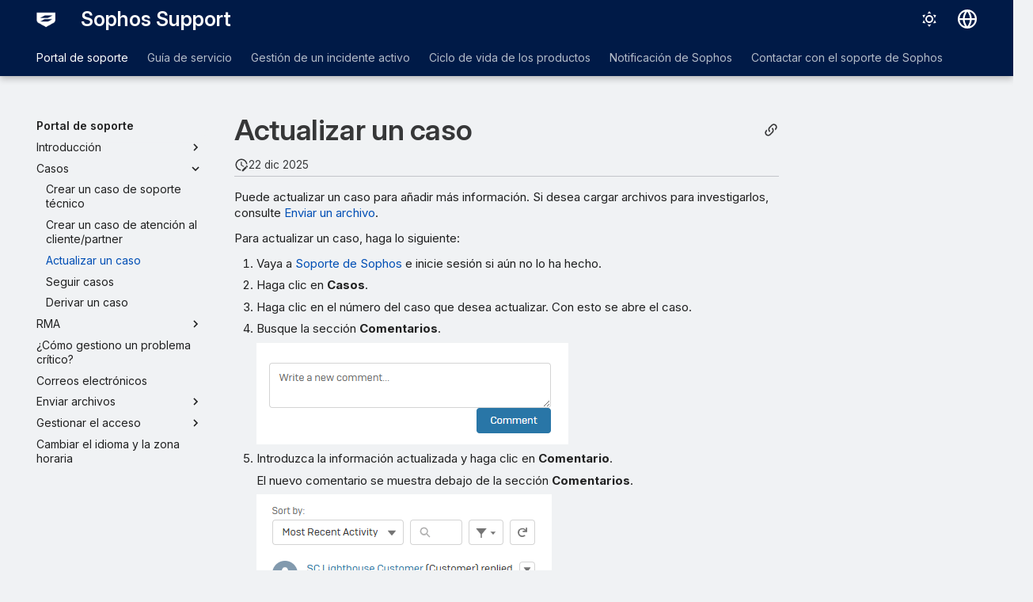

--- FILE ---
content_type: text/html
request_url: https://docs.sophos.com/support/help/es-es/index.html?contextId=portalcaseupdate
body_size: 11018
content:
<!doctype html><html lang=es class=no-js> <head><script type=text/javascript src=https://static.cloud.coveo.com/coveo.analytics.js/2/coveoua.js></script><script type=module src=https://static.cloud.coveo.com/atomic/v3.20/atomic.esm.js></script><link rel=stylesheet href=https://static.cloud.coveo.com/atomic/v3.20/themes/coveo.css><script type=text/javascript>function searchAllContent(){const baseURL='https://support.sophos.com/support/s/support-community-search';const urlParams=window.location.hash;window.open(`${baseURL}${urlParams}`,'_blank');}</script><script type=module>import{buildRedirectionTrigger,loadAdvancedSearchQueryActions}from'https://static.cloud.coveo.com/headless/v3/headless.esm.js';async function fetchCoveoCredentials(){const url=new URL(window.location.href);const json_url=url.protocol+'//'+url.host+'/assets/coveo/data.json';const orgId=sessionStorage.getItem('coveoOrganizationId');if(orgId===null||orgId==='undefined'){const response=await fetch(json_url);if(!response.ok){console.error('Error fetching Coveo API credentials:',response.error);}
const json=await response.json();sessionStorage.setItem('coveoAccessToken',json.accessToken);sessionStorage.setItem('coveoOrganizationId',json.organizationId);}}
async function initializeStandaloneSearchBox(){await customElements.whenDefined('atomic-search-interface');const searchInterfaceStandaloneBox=document.querySelector('#coveo-atomic-search-standalone-box');await searchInterfaceStandaloneBox.initialize({accessToken:sessionStorage.getItem('coveoAccessToken'),organizationId:sessionStorage.getItem('coveoOrganizationId'),analytics:{analyticsMode:'legacy'}});searchInterfaceStandaloneBox.language='es';}
async function initializeSearchPage(searchInterface){await searchInterface.initialize({accessToken:sessionStorage.getItem('coveoAccessToken'),organizationId:sessionStorage.getItem('coveoOrganizationId'),analytics:{analyticsMode:'legacy'}});searchInterface.language='es';const engine=searchInterface.engine;const controller=buildRedirectionTrigger(engine);controller.subscribe(()=>{const{redirectTo}=controller.state;if(redirectTo){window.location.replace(redirectTo);}});const updateAdvancedSearchQueriesAction=loadAdvancedSearchQueryActions(engine).updateAdvancedSearchQueries({aq:'@uri="https://docs.sophos.com/support/help/es-es/"'});engine.dispatch(updateAdvancedSearchQueriesAction);searchInterface.executeFirstSearch();}
(async()=>{await customElements.whenDefined('atomic-search-interface');await fetchCoveoCredentials();await initializeStandaloneSearchBox();const searchInterface=document.querySelector('#coveo-atomic-search');if(searchInterface!==null){await initializeSearchPage(searchInterface);document.querySelector('.md-top').style.display='none';}
coveoua("init",sessionStorage.getItem('coveoAccessToken'),"https://"+sessionStorage.getItem('coveoOrganizationId')+".analytics.org.coveo.com");coveoua("send","view",{contentIdKey:"@clickableuri",contentIdValue:window.location.href,});})();</script><link rel=preconnect href=https://fonts.googleapis.com><link rel=preconnect href=https://fonts.gstatic.com crossorigin><link href="https://fonts.googleapis.com/css2?family=Inter:opsz,wght@14..32,400..700&display=swap" rel=stylesheet><script type=text/javascript>
    (function(c,l,a,r,i,t,y){
        c[a]=c[a]||function(){(c[a].q=c[a].q||[]).push(arguments)};
        t=l.createElement(r);t.async=1;t.src="https://www.clarity.ms/tag/"+i;
        y=l.getElementsByTagName(r)[0];y.parentNode.insertBefore(t,y);
    })(window, document, "clarity", "script", "nfhqssysry");
</script><script>(function(w,d,s,l,i){w[l]=w[l]||[];w[l].push({'gtm.start':
new Date().getTime(),event:'gtm.js'});var f=d.getElementsByTagName(s)[0],
j=d.createElement(s),dl=l!='dataLayer'?'&l='+l:'';j.async=true;j.src=
'https://www.googletagmanager.com/gtm.js?id='+i+dl;f.parentNode.insertBefore(j,f);
})(window,document,'script','dataLayer','GTM-TW8W88B');</script><link href=https://cdn.jsdelivr.net/npm/bootstrap@5.2.0/dist/css/bootstrap.min.css rel=stylesheet integrity=sha384-gH2yIJqKdNHPEq0n4Mqa/HGKIhSkIHeL5AyhkYV8i59U5AR6csBvApHHNl/vI1Bx crossorigin=anonymous><script src=./assets/javascripts/sophos/sophos-context-help.js></script><meta charset=utf-8><meta name=viewport content="width=device-width,initial-scale=1"><meta name=author content="Sophos Ltd."><link href=https://docs.sophos.com/support/help/es-es/ rel=canonical><link rel=icon href=assets/images/sophos/sophosfavicon.ico><meta name=generator content="mkdocs-1.6.1, mkdocs-material-9.6.21+insiders-4.53.17"><title>Sophos Support</title><link rel=stylesheet href=assets/stylesheets/main.7d528353.min.css><link rel=stylesheet href=assets/stylesheets/palette.ab4e12ef.min.css><link rel=preconnect href=https://fonts.gstatic.com crossorigin><link rel=stylesheet href="https://fonts.googleapis.com/css?family=Roboto:300,300i,400,400i,700,700i%7CRoboto+Mono:400,400i,700,700i&display=fallback"><style>:root{--md-text-font:"Roboto";--md-code-font:"Roboto Mono"}</style><link rel=stylesheet href=assets/stylesheets/sophos/sophos.css><script>__md_scope=new URL(".",location),__md_hash=e=>[...e].reduce(((e,_)=>(e<<5)-e+_.charCodeAt(0)),0),__md_get=(e,_=localStorage,t=__md_scope)=>JSON.parse(_.getItem(t.pathname+"."+e)),__md_set=(e,_,t=localStorage,a=__md_scope)=>{try{t.setItem(a.pathname+"."+e,JSON.stringify(_))}catch(e){}}</script><script id=__analytics>function __md_analytics(){function e(){dataLayer.push(arguments)}window.dataLayer=window.dataLayer||[],e("js",new Date),e("config","UA-737537-1"),document.addEventListener("DOMContentLoaded",(function(){document.forms.search&&document.forms.search.query.addEventListener("blur",(function(){this.value&&e("event","search",{search_term:this.value})}));document$.subscribe((function(){var t=document.forms.feedback;if(void 0!==t)for(var a of t.querySelectorAll("[type=submit]"))a.addEventListener("click",(function(a){a.preventDefault();var n=document.location.pathname,d=this.getAttribute("data-md-value");e("event","feedback",{page:n,data:d}),t.firstElementChild.disabled=!0;var r=t.querySelector(".md-feedback__note [data-md-value='"+d+"']");r&&(r.hidden=!1)})),t.hidden=!1})),location$.subscribe((function(t){e("config","UA-737537-1",{page_path:t.pathname})}))}));var t=document.createElement("script");t.async=!0,t.src="https://www.googletagmanager.com/gtag/js?id=UA-737537-1",document.getElementById("__analytics").insertAdjacentElement("afterEnd",t)}</script><script>"undefined"!=typeof __md_analytics&&__md_analytics()</script><style>
        .md-source-icon {
            display: none;
        }

        .dismiss-button {
            background-color: transparent;
            border: none;
            color: white;
            margin-left: 10px;
            cursor: pointer;
            font-weight: normal;
            text-decoration: underline;
        }
    </style><meta property=og:type content=website><meta property=og:title content=Introducción><meta property=og:image content=https://docs.sophos.com/support/help/es-es/assets/images/social/index.png><meta property=og:image:type content=image/png><meta property=og:image:width content=1200><meta property=og:image:height content=630><meta content=https://docs.sophos.com/support/help/es-es/ property=og:url><meta property=twitter:card content=summary_large_image><meta property=twitter:title content=Introducción><meta property=twitter:image content=https://docs.sophos.com/support/help/es-es/assets/images/social/index.png></head> <body dir=ltr data-md-color-scheme=sophosLight data-md-color-primary=indigo data-md-color-accent=indigo> <noscript><iframe src="https://www.googletagmanager.com/ns.html?id=GTM-TW8W88B" height=0 width=0 style=display:none;visibility:hidden></iframe></noscript> <input class=md-toggle data-md-toggle=drawer type=checkbox id=__drawer autocomplete=off> <input class=md-toggle data-md-toggle=search type=checkbox id=__search autocomplete=off> <label class=md-overlay for=__drawer></label> <div data-md-component=skip> <a href=#introduccion class=md-skip> Saltar al contenido </a> </div> <header class="md-header md-header--shadow md-header--lifted" data-md-component=header> <nav class="md-header__inner md-grid" aria-label=Encabezado> <a href=. title="Sophos Support" class="md-header__button md-logo" aria-label="Sophos Support" data-md-component=logo> <img src=assets/images/sophos/sophos-shield.png alt=logo> </a> <label class="md-header__button md-icon" for=__drawer> <svg xmlns=http://www.w3.org/2000/svg viewbox="0 0 24 24"><path d="M3 6h18v2H3zm0 5h18v2H3zm0 5h18v2H3z"/></svg> </label> <div class=md-header__title data-md-component=header-title> <div class=md-header__ellipsis> <div class=md-header__topic> <span class=md-ellipsis> Sophos Support </span> </div> <div class=md-header__topic data-md-component=header-topic> <span class=md-ellipsis> Introducción </span> </div> </div> </div> <form class=md-header__option data-md-component=palette> <input class=md-option data-md-color-media="(prefers-color-scheme: light)" data-md-color-scheme=sophosLight data-md-color-primary=indigo data-md-color-accent=indigo aria-label="Cambiar al modo oscuro" type=radio name=__palette id=__palette_0> <label class="md-header__button md-icon" title="Cambiar al modo oscuro" for=__palette_1 hidden> <svg xmlns=http://www.w3.org/2000/svg viewbox="0 0 24 24"><path d="M12 7a5 5 0 0 1 5 5 5 5 0 0 1-5 5 5 5 0 0 1-5-5 5 5 0 0 1 5-5m0 2a3 3 0 0 0-3 3 3 3 0 0 0 3 3 3 3 0 0 0 3-3 3 3 0 0 0-3-3m0-7 2.39 3.42C13.65 5.15 12.84 5 12 5s-1.65.15-2.39.42zM3.34 7l4.16-.35A7.2 7.2 0 0 0 5.94 8.5c-.44.74-.69 1.5-.83 2.29zm.02 10 1.76-3.77a7.131 7.131 0 0 0 2.38 4.14zM20.65 7l-1.77 3.79a7.02 7.02 0 0 0-2.38-4.15zm-.01 10-4.14.36c.59-.51 1.12-1.14 1.54-1.86.42-.73.69-1.5.83-2.29zM12 22l-2.41-3.44c.74.27 1.55.44 2.41.44.82 0 1.63-.17 2.37-.44z"/></svg> </label> <input class=md-option data-md-color-media="(prefers-color-scheme: dark)" data-md-color-scheme=sophosDark data-md-color-primary=blue data-md-color-accent=blue aria-label="Cambiar al modo claro" type=radio name=__palette id=__palette_1> <label class="md-header__button md-icon" title="Cambiar al modo claro" for=__palette_0 hidden> <svg xmlns=http://www.w3.org/2000/svg viewbox="0 0 24 24"><path d="m17.75 4.09-2.53 1.94.91 3.06-2.63-1.81-2.63 1.81.91-3.06-2.53-1.94L12.44 4l1.06-3 1.06 3zm3.5 6.91-1.64 1.25.59 1.98-1.7-1.17-1.7 1.17.59-1.98L15.75 11l2.06-.05L18.5 9l.69 1.95zm-2.28 4.95c.83-.08 1.72 1.1 1.19 1.85-.32.45-.66.87-1.08 1.27C15.17 23 8.84 23 4.94 19.07c-3.91-3.9-3.91-10.24 0-14.14.4-.4.82-.76 1.27-1.08.75-.53 1.93.36 1.85 1.19-.27 2.86.69 5.83 2.89 8.02a9.96 9.96 0 0 0 8.02 2.89m-1.64 2.02a12.08 12.08 0 0 1-7.8-3.47c-2.17-2.19-3.33-5-3.49-7.82-2.81 3.14-2.7 7.96.31 10.98 3.02 3.01 7.84 3.12 10.98.31"/></svg> </label> </form> <script>var palette=__md_get("__palette");if(palette&&palette.color){if("(prefers-color-scheme)"===palette.color.media){var media=matchMedia("(prefers-color-scheme: light)"),input=document.querySelector(media.matches?"[data-md-color-media='(prefers-color-scheme: light)']":"[data-md-color-media='(prefers-color-scheme: dark)']");palette.color.media=input.getAttribute("data-md-color-media"),palette.color.scheme=input.getAttribute("data-md-color-scheme"),palette.color.primary=input.getAttribute("data-md-color-primary"),palette.color.accent=input.getAttribute("data-md-color-accent")}for(var[key,value]of Object.entries(palette.color))document.body.setAttribute("data-md-color-"+key,value)}</script> <div class=md-header__option> <div class=md-select> <button class="md-header__button md-icon" aria-label="Seleccionar idioma"> <svg xmlns=http://www.w3.org/2000/svg viewbox="0 0 16 16"><path d="M8 0a8 8 0 1 1 0 16A8 8 0 0 1 8 0M5.78 8.75a9.64 9.64 0 0 0 1.363 4.177q.383.64.857 1.215c.245-.296.551-.705.857-1.215A9.64 9.64 0 0 0 10.22 8.75Zm4.44-1.5a9.64 9.64 0 0 0-1.363-4.177c-.307-.51-.612-.919-.857-1.215a10 10 0 0 0-.857 1.215A9.64 9.64 0 0 0 5.78 7.25Zm-5.944 1.5H1.543a6.51 6.51 0 0 0 4.666 5.5q-.184-.271-.352-.552c-.715-1.192-1.437-2.874-1.581-4.948m-2.733-1.5h2.733c.144-2.074.866-3.756 1.58-4.948q.18-.295.353-.552a6.51 6.51 0 0 0-4.666 5.5m10.181 1.5c-.144 2.074-.866 3.756-1.58 4.948q-.18.296-.353.552a6.51 6.51 0 0 0 4.666-5.5Zm2.733-1.5a6.51 6.51 0 0 0-4.666-5.5q.184.272.353.552c.714 1.192 1.436 2.874 1.58 4.948Z"/></svg> </button> <div class=md-select__inner> <ul class=md-select__list> <li class=md-select__item> <a href="https://docs.sophos.com/support/help/de-de/index.html?contextId=cc76d990-a0d7-4d2e-bdfc-d896d0ea041d" hreflang=de class=md-select__link> Deutsch </a> </li> <li class=md-select__item> <a href="https://docs.sophos.com/support/help/en-us/index.html?contextId=cc76d990-a0d7-4d2e-bdfc-d896d0ea041d" hreflang=en class=md-select__link> English </a> </li> <li class=md-select__item> <a href="https://docs.sophos.com/support/help/es-es/index.html?contextId=cc76d990-a0d7-4d2e-bdfc-d896d0ea041d" hreflang=es class=md-select__link> Español </a> </li> <li class=md-select__item> <a href="https://docs.sophos.com/support/help/fr-fr/index.html?contextId=cc76d990-a0d7-4d2e-bdfc-d896d0ea041d" hreflang=fr class=md-select__link> Français </a> </li> <li class=md-select__item> <a href="https://docs.sophos.com/support/help/it-it/index.html?contextId=cc76d990-a0d7-4d2e-bdfc-d896d0ea041d" hreflang=it class=md-select__link> Italiano </a> </li> <li class=md-select__item> <a href="https://docs.sophos.com/support/help/ja-jp/index.html?contextId=cc76d990-a0d7-4d2e-bdfc-d896d0ea041d" hreflang=ja class=md-select__link> 日本語 </a> </li> <li class=md-select__item> <a href="https://docs.sophos.com/support/help/pt-br/index.html?contextId=cc76d990-a0d7-4d2e-bdfc-d896d0ea041d" hreflang=pt-BR class=md-select__link> Português (Brasil) </a> </li> </ul> </div> </div> </div> <div class=sophos-search> <atomic-search-interface id=coveo-atomic-search-standalone-box search-hub=documentation> <atomic-search-box redirection-url=search/index.html> </atomic-search-box> </atomic-search-interface> </div> </nav> <nav class=md-tabs aria-label=Pestañas data-md-component=tabs> <div class=md-grid> <ul class=md-tabs__list> <li class=md-tabs__item> <a href=portal/ class=md-tabs__link> Portal de soporte </a> </li> <li class=md-tabs__item> <a href=services-guide/ class=md-tabs__link> Guía de servicio </a> </li> <li class=md-tabs__item> <a href=https://docs.sophos.com/central/MDR/help/es-es/active-incident/ class=md-tabs__link> Gestión de un incidente activo </a> </li> <li class=md-tabs__item> <a href=lifecycle/ class=md-tabs__link> Ciclo de vida de los productos </a> </li> <li class=md-tabs__item> <a href=SMS/ class=md-tabs__link> Notificación de Sophos </a> </li> <li class=md-tabs__item> <a href=contact/ class=md-tabs__link> Contactar con el soporte de Sophos </a> </li> </ul> </div> </nav> </header> <div class=md-container data-md-component=container> <main class=md-main data-md-component=main> <div class="md-main__inner md-grid"> <div class="md-sidebar md-sidebar--primary" data-md-component=sidebar data-md-type=navigation hidden> <div class=md-sidebar__scrollwrap> <div class=md-sidebar__inner> <nav class="md-nav md-nav--primary md-nav--lifted" aria-label=Navegación data-md-level=0> <label class=md-nav__title for=__drawer> <a href=. title="Sophos Support" class="md-nav__button md-logo" aria-label="Sophos Support" data-md-component=logo> <img src=assets/images/sophos/sophos-shield.png alt=logo> </a> Sophos Support </label> <ul class=md-nav__list data-md-scrollfix> <li class="md-nav__item md-nav__item--pruned md-nav__item--nested"> <a href=portal/ class=md-nav__link> <span class=md-ellipsis> Portal de soporte </span> <span class="md-nav__icon md-icon"></span> </a> </li> <li class="md-nav__item md-nav__item--pruned md-nav__item--nested"> <a href=services-guide/ class=md-nav__link> <span class=md-ellipsis> Guía de servicio </span> <span class="md-nav__icon md-icon"></span> </a> </li> <li class=md-nav__item> <a href=https://docs.sophos.com/central/MDR/help/es-es/active-incident/ target=_blank rel="noopener noreferrer" class=md-nav__link> <span class=md-ellipsis> Gestión de un incidente activo </span> </a> </li> <li class="md-nav__item md-nav__item--pruned md-nav__item--nested"> <a href=lifecycle/ class=md-nav__link> <span class=md-ellipsis> Ciclo de vida de los productos </span> <span class="md-nav__icon md-icon"></span> </a> </li> <li class=md-nav__item> <a href=SMS/ class=md-nav__link> <span class=md-ellipsis> Notificación de Sophos </span> </a> </li> <li class=md-nav__item> <a href=contact/ class=md-nav__link> <span class=md-ellipsis> Contactar con el soporte de Sophos </span> </a> </li> </ul> </nav> </div> </div> </div> <div class="md-sidebar md-sidebar--secondary" data-md-component=sidebar data-md-type=toc hidden> <div class=md-sidebar__scrollwrap> <div class=md-sidebar__inner> <nav class="md-nav md-nav--secondary" aria-label="En esta página"> </nav> </div> </div> </div> <div class=md-content data-md-component=content> <article class="md-content__inner md-typeset"> <button type=button class="md-content__button md-icon button--share" data-bs-toggle=modal data-bs-target=#showPermalink title="Mostrar enlace permanente"> <span class=twemoji><svg xmlns=http://www.w3.org/2000/svg viewbox="0 0 24 24"><path d="M10.59 13.41c.41.39.41 1.03 0 1.42-.39.39-1.03.39-1.42 0a5.003 5.003 0 0 1 0-7.07l3.54-3.54a5.003 5.003 0 0 1 7.07 0 5.003 5.003 0 0 1 0 7.07l-1.49 1.49c.01-.82-.12-1.64-.4-2.42l.47-.48a2.98 2.98 0 0 0 0-4.24 2.98 2.98 0 0 0-4.24 0l-3.53 3.53a2.98 2.98 0 0 0 0 4.24m2.82-4.24c.39-.39 1.03-.39 1.42 0a5.003 5.003 0 0 1 0 7.07l-3.54 3.54a5.003 5.003 0 0 1-7.07 0 5.003 5.003 0 0 1 0-7.07l1.49-1.49c-.01.82.12 1.64.4 2.43l-.47.47a2.98 2.98 0 0 0 0 4.24 2.98 2.98 0 0 0 4.24 0l3.53-3.53a2.98 2.98 0 0 0 0-4.24.973.973 0 0 1 0-1.42"/></svg></span> </button> <div class="modal fade modal--sophos" id=showPermalink tabindex=-1> <div class="modal-dialog modal-xl"> <div class=modal-content> <div class=modal-header> <p class="modal-title fs-6">Enlace permanente de la página</p> <button type=button class=btn-close data-bs-dismiss=modal title aria-label></button> </div> <div class=modal-body> <p>Utilice siempre el siguiente enlace permanente cuando haga referencia a esta página. No se modificará en futuras versiones de la ayuda.</p> <p> <span id=showPermalinkUrl class=font-monospace>https://docs.sophos.com/support/help/es-es/index.html</span> <span> <button id=showPermalinkCopyButton type=button class="md-header__button md-icon" title="Copiar enlace al portapapeles"> <span class=twemoji><svg xmlns=http://www.w3.org/2000/svg viewbox="0 0 24 24"><path d="M19 21H8V7h11m0-2H8a2 2 0 0 0-2 2v14a2 2 0 0 0 2 2h11a2 2 0 0 0 2-2V7a2 2 0 0 0-2-2m-3-4H4a2 2 0 0 0-2 2v14h2V3h12z"/></svg></span> </button> </span> </p> <p id=showPermalinkError class=text-danger style=display:none>El navegador no permite copiar el enlace en el portapapeles. Cópielo manualmente.</p> </div> </div> </div> </div> <script type=text/javascript>
            function copyToClipboard(text) {
                navigator.clipboard
                    .writeText(text)
                    .then(() => {
                        // copy to clipboard was successful
                    })
                    .catch(() => {
                        document.getElementById("showPermalinkError").style.display = "inherit";
                    });
            }

            document.getElementById("showPermalinkCopyButton").addEventListener('click', (event) => {
                copyToClipboard(document.getElementById("showPermalinkUrl").innerHTML);
            });
            document.getElementById("showPermalink").addEventListener('hidden.bs.modal', event => {
                document.getElementById("showPermalinkError").style.display = "none";
            })
        </script> <h1 id=introduccion>Introducción</h1><aside class=md-source-file> <span class=md-source-file__fact> <span class=md-icon title="Última actualización"> <svg xmlns=http://www.w3.org/2000/svg viewbox="0 0 24 24"><path d="M21 13.1c-.1 0-.3.1-.4.2l-1 1 2.1 2.1 1-1c.2-.2.2-.6 0-.8l-1.3-1.3c-.1-.1-.2-.2-.4-.2m-1.9 1.8-6.1 6V23h2.1l6.1-6.1zM12.5 7v5.2l4 2.4-1 1L11 13V7zM11 21.9c-5.1-.5-9-4.8-9-9.9C2 6.5 6.5 2 12 2c5.3 0 9.6 4.1 10 9.3-.3-.1-.6-.2-1-.2s-.7.1-1 .2C19.6 7.2 16.2 4 12 4c-4.4 0-8 3.6-8 8 0 4.1 3.1 7.5 7.1 7.9l-.1.2z"/></svg> </span> <span class=git-revision-date-sophos>8 dic 2023</span> </span> </aside> <div class="grid cards"> <ul> <li> <p><span class="twemoji lg middle"><svg xmlns=http://www.w3.org/2000/svg viewbox="0 0 24 24"><path d="M10 19h3v3h-3zm2-17c5.35.22 7.68 5.62 4.5 9.67-.83 1-2.17 1.66-2.83 2.5C13 15 13 16 13 17h-3c0-1.67 0-3.08.67-4.08.66-1 2-1.59 2.83-2.25C15.92 8.43 15.32 5.26 12 5a3 3 0 0 0-3 3H6a6 6 0 0 1 6-6"/></svg></span> <strong>Portal de soporte</strong></p> <hr> <p>Todo lo que necesita saber sobre nuestro portal de soporte.</p> <p><a href=portal/ ><span class=twemoji><svg xmlns=http://www.w3.org/2000/svg viewbox="0 0 24 24"><path d="M13.22 19.03a.75.75 0 0 1 0-1.06L18.19 13H3.75a.75.75 0 0 1 0-1.5h14.44l-4.97-4.97a.749.749 0 0 1 .326-1.275.75.75 0 0 1 .734.215l6.25 6.25a.75.75 0 0 1 0 1.06l-6.25 6.25a.75.75 0 0 1-1.06 0"/></svg></span> Portal de soporte</a></p> </li> <li> <p><span class="twemoji lg middle"><svg xmlns=http://www.w3.org/2000/svg viewbox="0 0 24 24"><path d="M12 5a2 2 0 0 1 2 2q0 .36-.12.69C17.95 8.5 21 11.91 21 16H3c0-4.09 3.05-7.5 7.12-8.31Q10 7.36 10 7a2 2 0 0 1 2-2m10 14H2v-2h20zM12 9.5c-3.11 0-5.75 1.89-6.66 4.5h13.32c-.91-2.61-3.55-4.5-6.66-4.5"/></svg></span> <strong>Guía de servicios de soporte</strong></p> <hr> <p>Más información sobre los servicios prestados por el equipo de soporte.</p> <p><a href=services-guide/ ><span class=twemoji><svg xmlns=http://www.w3.org/2000/svg viewbox="0 0 24 24"><path d="M13.22 19.03a.75.75 0 0 1 0-1.06L18.19 13H3.75a.75.75 0 0 1 0-1.5h14.44l-4.97-4.97a.749.749 0 0 1 .326-1.275.75.75 0 0 1 .734.215l6.25 6.25a.75.75 0 0 1 0 1.06l-6.25 6.25a.75.75 0 0 1-1.06 0"/></svg></span> Guía de servicios de soporte</a></p> </li> </ul> </div> <div class="grid cards"> <ul> <li> <p><span class="twemoji lg middle"><svg xmlns=http://www.w3.org/2000/svg viewbox="0 0 512 512"><!-- Font Awesome Free 7.0.1 by @fontawesome - https://fontawesome.com License - https://fontawesome.com/license/free (Icons: CC BY 4.0, Fonts: SIL OFL 1.1, Code: MIT License) Copyright 2025 Fonticons, Inc.--><path d="M152.3 60c46.2-80 161.7-80 207.9 0l37.3 64.6 27.7-16c8.4-4.9 18.9-4.2 26.6 1.7s11.1 15.9 8.6 25.3L436.9 223c-3.4 12.8-16.6 20.4-29.4 17l-87.4-23.4c-9.4-2.5-16.3-10.4-17.6-20s3.4-19.1 11.8-23.9l27.7-16-37.3-64.6c-21.6-37.3-75.4-37.3-97 0l-5.3 9.1c-8.8 15.3-28.4 20.5-43.7 11.7S138.2 84.5 147 69.1zm297.4 219.1c15.3-8.8 34.9-3.6 43.7 11.7l5.3 9.1c46.2 80-11.5 180-103.9 180h-74.6v32c0 9.7-5.8 18.5-14.8 22.2s-19.3 1.7-26.2-5.2l-64-64c-9.4-9.4-9.4-24.6 0-33.9l64-64c6.9-6.9 17.2-8.9 26.2-5.2s14.8 12.5 14.8 22.2v32h74.6c43.1 0 70.1-46.7 48.5-84l-5.3-9.1c-8.8-15.3-3.6-34.9 11.7-43.7zM51 235.4l-27.7-16c-8.4-4.9-13.1-14.3-11.8-23.9s8.2-17.5 17.6-20l87.4-23.5c12.8-3.4 26 4.2 29.4 17l23.4 87.4c2.5 9.4-.9 19.3-8.6 25.3s-18.2 6.6-26.6 1.7l-27.7-16L69.1 332c-21.6 37.3 5.4 84 48.5 84h10.6c17.7 0 32 14.3 32 32s-14.3 32-32 32h-10.6c-92.3 0-150-100-103.8-180z"/></svg></span> <strong>Ciclo de vida de los productos</strong></p> <hr> <p>Detalles sobre la política del ciclo de vida de productos de red</p> <p><a href=lifecycle/ ><span class=twemoji><svg xmlns=http://www.w3.org/2000/svg viewbox="0 0 24 24"><path d="M13.22 19.03a.75.75 0 0 1 0-1.06L18.19 13H3.75a.75.75 0 0 1 0-1.5h14.44l-4.97-4.97a.749.749 0 0 1 .326-1.275.75.75 0 0 1 .734.215l6.25 6.25a.75.75 0 0 1 0 1.06l-6.25 6.25a.75.75 0 0 1-1.06 0"/></svg></span> Ciclo de vida de productos de red</a></p> </li> <li> <p><span class="twemoji lg middle"><svg xmlns=http://www.w3.org/2000/svg viewbox="0 0 24 24"><path d="M19.82 14A1.746 1.746 0 0 0 23 13a1.746 1.746 0 0 0-3.18-1H19c0-1.57-.5-3-1.4-4.19l1.34-1.34c.56.1 1.13-.06 1.56-.47.67-.69.67-1.8 0-2.5-.69-.67-1.8-.67-2.5 0-.41.43-.57 1-.47 1.56L16.19 6.4c-.92-.69-2-1.15-3.19-1.32v-1.4A1.746 1.746 0 0 0 12 .5a1.746 1.746 0 0 0-1 3.18v1.4c-.9.13-1.74.42-2.5.86L7.39 4.35c.19-.52.14-1.12-.2-1.6a1.75 1.75 0 0 0-2.44-.43c-.79.55-.99 1.64-.43 2.43.34.49.88.75 1.43.75l1.18 1.68c-.43.43-.77.91-1.06 1.44A1.76 1.76 0 0 0 4 9c-.67.7-.67 1.8 0 2.5.29.27.64.43 1 .5 0 .54.07 1.06.18 1.56l-1.31.35c-.42-.35-1-.5-1.58-.35a1.75 1.75 0 1 0 .92 3.38c.57-.16 1-.58 1.18-1.1l1.51-.41c.45.79 1.05 1.49 1.75 2.07l-1.1 2c-.55.08-1.05.39-1.34.92a1.749 1.749 0 1 0 3.08 1.66c.28-.52.27-1.12.02-1.61l1.07-1.97c.81.32 1.69.5 2.62.5h.18c-.13.26-.18.56-.18.88.08.97.92 1.69 1.88 1.62s1.69-.92 1.62-1.88c-.04-.5-.29-.94-.65-1.23.47-.21.92-.48 1.34-.79l2.34 2.34c-.1.56.06 1.13.47 1.56.7.67 1.8.67 2.5 0s.67-1.8 0-2.5c-.43-.41-1-.57-1.56-.47l-2.34-2.34c.49-.65.87-1.39 1.11-2.19zm-9.32-2c-.83 0-1.5-.67-1.5-1.5S9.67 9 10.5 9s1.5.67 1.5 1.5-.67 1.5-1.5 1.5m3.5 3c-.55 0-1-.45-1-1s.45-1 1-1 1 .45 1 1-.45 1-1 1"/></svg></span> <strong>Gestión de un incidente activo</strong></p> <hr> <p>Esta guía le indica cómo podemos ayudar ante un incidente activo o cómo puede ocuparse de un incidente activo usted mismo.</p> <p><a href=https://docs.sophos.com/central/MDR/help/es-es/active-incident/ target=_blank rel="noopener noreferrer"><span class=twemoji><svg xmlns=http://www.w3.org/2000/svg viewbox="0 0 24 24"><path d="M13.22 19.03a.75.75 0 0 1 0-1.06L18.19 13H3.75a.75.75 0 0 1 0-1.5h14.44l-4.97-4.97a.749.749 0 0 1 .326-1.275.75.75 0 0 1 .734.215l6.25 6.25a.75.75 0 0 1 0 1.06l-6.25 6.25a.75.75 0 0 1-1.06 0"/></svg></span> Gestión de un incidente activo</a></p> </li> </ul> </div> <form class="md-feedback print-site-plugin-ignore" name=feedback hidden> <fieldset> <legend class=md-feedback__title> ¿Le ha resultado útil esta página? </legend> <div class=md-feedback__inner> <div class=md-feedback__list> <button class="md-feedback__icon md-icon" type=submit title="Esta página ha sido útil" data-md-value=1> <svg xmlns=http://www.w3.org/2000/svg viewbox="0 0 24 24"><path d="M5 9v12H1V9zm4 12a2 2 0 0 1-2-2V9c0-.55.22-1.05.59-1.41L14.17 1l1.06 1.06c.27.27.44.64.44 1.05l-.03.32L14.69 8H21a2 2 0 0 1 2 2v2c0 .26-.05.5-.14.73l-3.02 7.05C19.54 20.5 18.83 21 18 21zm0-2h9.03L21 12v-2h-8.79l1.13-5.32L9 9.03z"/></svg> </button> <button class="md-feedback__icon md-icon" type=submit title="Esta página podría mejorarse" data-md-value=0> <svg xmlns=http://www.w3.org/2000/svg viewbox="0 0 24 24"><path d="M19 15V3h4v12zM15 3a2 2 0 0 1 2 2v10c0 .55-.22 1.05-.59 1.41L9.83 23l-1.06-1.06c-.27-.27-.44-.64-.44-1.06l.03-.31.95-4.57H3a2 2 0 0 1-2-2v-2c0-.26.05-.5.14-.73l3.02-7.05C4.46 3.5 5.17 3 6 3zm0 2H5.97L3 12v2h8.78l-1.13 5.32L15 14.97z"/></svg> </button> </div> <div class=md-feedback__note> <div data-md-value=1 hidden> Gracias por sus comentarios </div> <div data-md-value=0 hidden> Gracias por sus comentarios. Ayúdenos a mejorar esta página <a href=https://community.sophos.com/product-documentation/i/feedback/create target=_blank rel="noopener noreferrer">proporcionándonos más información</a>. </div> </div> </div> </fieldset> </form> </article> </div> <script>var tabs=__md_get("__tabs");if(Array.isArray(tabs))e:for(var set of document.querySelectorAll(".tabbed-set")){var labels=set.querySelector(".tabbed-labels");for(var tab of tabs)for(var label of labels.getElementsByTagName("label"))if(label.innerText.trim()===tab){var input=document.getElementById(label.htmlFor);input.checked=!0;continue e}}</script> <script>var target=document.getElementById(location.hash.slice(1));target&&target.name&&(target.checked=target.name.startsWith("__tabbed_"))</script> </div> <button type=button class="md-top md-icon" data-md-component=top hidden> <svg xmlns=http://www.w3.org/2000/svg viewbox="0 0 24 24"><path d="M13 20h-2V8l-5.5 5.5-1.42-1.42L12 4.16l7.92 7.92-1.42 1.42L13 8z"/></svg> Volver al principio </button> </main> <footer class=md-footer> <div class="md-footer-meta md-typeset"> <div class="md-footer-meta__inner md-grid"> <div class=md-copyright> <div class=md-copyright__highlight> <a href=https://www.sophos.com/es-es/legal target=_blank rel="noopener noreferrer">© <script type=text/javascript>document.write(new Date().getFullYear());</script> Sophos Limited.</a> </div> </div> <div class=md-social> <a href=https://x.com/SophosSupport target=_blank rel=noopener title="Soporte de Sophos en X" class=md-social__link> <svg xmlns=http://www.w3.org/2000/svg viewbox="0 0 448 512"><!-- Font Awesome Free 7.0.1 by @fontawesome - https://fontawesome.com License - https://fontawesome.com/license/free (Icons: CC BY 4.0, Fonts: SIL OFL 1.1, Code: MIT License) Copyright 2025 Fonticons, Inc.--><path d="M357.2 48h70.6L273.6 224.2 455 464H313L201.7 318.6 74.5 464H3.8l164.9-188.5L-5.2 48h145.6l100.5 132.9zm-24.8 373.8h39.1L119.1 88h-42z"/></svg> </a> <a href=https://support.sophos.com/ target=_blank rel=noopener title="Portal de soporte" class=md-social__link> <svg xmlns=http://www.w3.org/2000/svg viewbox="0 0 576 512"><!-- Font Awesome Free 7.0.1 by @fontawesome - https://fontawesome.com License - https://fontawesome.com/license/free (Icons: CC BY 4.0, Fonts: SIL OFL 1.1, Code: MIT License) Copyright 2025 Fonticons, Inc.--><path d="M268.9 53.2 152.3 182.8c-4.6 5.1-4.4 13 .5 17.9 30.5 30.5 80 30.5 110.5 0l31.8-31.8c4.2-4.2 9.5-6.5 14.9-6.9 6.8-.6 13.8 1.7 19 6.9L505.6 344l70.4-56V0L464 64l-23.8-15.9A96.2 96.2 0 0 0 386.9 32h-70.4c-1.1 0-2.3 0-3.4.1-16.9.9-32.8 8.5-44.2 21.1m-152.3 97.5L223.4 32h-39.6c-25.5 0-49.9 10.1-67.9 28.1L0 192v352l144-136 12.4 10.3c23 19.2 52 29.7 81.9 29.7H254l-7-7c-9.4-9.4-9.4-24.6 0-33.9s24.6-9.4 33.9 0l41 41h9c19.1 0 37.8-4.3 54.8-12.3L359 409c-9.4-9.4-9.4-24.6 0-33.9s24.6-9.4 33.9 0l32 32 17.5-17.5c8.9-8.9 11.5-21.8 7.6-33.1L312.1 219.7l-14.9 14.9c-49.3 49.3-129.1 49.3-178.4 0-23-23-23.9-59.9-2.2-84z"/></svg> </a> <a href=https://techvids.sophos.com/ target=_blank rel=noopener title="Sophos TechVids" class=md-social__link> <svg xmlns=http://www.w3.org/2000/svg viewbox="0 0 16 16"><path d="M0 3.75C0 2.784.784 2 1.75 2h12.5c.966 0 1.75.784 1.75 1.75v8.5A1.75 1.75 0 0 1 14.25 14H1.75A1.75 1.75 0 0 1 0 12.25Zm1.75-.25a.25.25 0 0 0-.25.25v8.5c0 .138.112.25.25.25h12.5a.25.25 0 0 0 .25-.25v-8.5a.25.25 0 0 0-.25-.25Z"/><path d="M6 10.559V5.442a.25.25 0 0 1 .379-.215l4.264 2.559a.25.25 0 0 1 0 .428l-4.264 2.559A.25.25 0 0 1 6 10.559"/></svg> </a> <a href=https://community.sophos.com/product-documentation/i/feedback target=_blank rel=noopener title="Enviar comentarios" class=md-social__link> <svg xmlns=http://www.w3.org/2000/svg viewbox="0 0 448 512"><!-- Font Awesome Free 7.0.1 by @fontawesome - https://fontawesome.com License - https://fontawesome.com/license/free (Icons: CC BY 4.0, Fonts: SIL OFL 1.1, Code: MIT License) Copyright 2025 Fonticons, Inc.--><path d="M399.8 362.2c29.5-34.7 47.1-78.3 47.1-125.8 0-113-99.6-204.4-222.5-204.4S2 123.5 2 236.4s99.6 204.5 222.5 204.5c27 0 53.9-4.5 79.4-13.4 1.4-.5 3-.5 4.5-.1s2.7 1.4 3.6 2.6c18.6 25.1 47.6 42.7 79.9 49.9 1.1.2 2.3 0 3.3-.6s1.7-1.6 1.9-2.8c.1-.6.1-1.3 0-1.9s-.4-1.2-.8-1.7c-12.3-16-18.7-35.8-18-56s8.4-39.5 21.7-54.7l-.2.1zM330 212.4l-57.3 43.5 20.8 68.9c.4 1.3.4 2.7-.1 4s-1.2 2.4-2.3 3.2-2.4 1.2-3.8 1.2-2.7-.4-3.8-1.2l-59.1-41-59.1 41.1c-1.1.8-2.4 1.2-3.8 1.2s-2.7-.4-3.8-1.2-1.9-1.9-2.3-3.2-.5-2.7-.1-4l20.8-68.9-57.3-43.5c-1.1-.8-1.9-1.9-2.3-3.2s-.4-2.7 0-4 1.2-2.4 2.3-3.2 2.4-1.3 3.7-1.3l71.9-1.5 23.7-67.9c.4-1.3 1.3-2.4 2.4-3.2s2.4-1.2 3.8-1.2 2.7.4 3.8 1.2 1.9 1.9 2.4 3.2l23.7 67.9 71.9 1.5c1.4 0 2.7.4 3.8 1.2s1.9 1.9 2.3 3.2.4 2.7 0 4-1.2 2.4-2.3 3.3z"/></svg> </a> </div> </div> </div> </footer> </div> <div class=md-dialog data-md-component=dialog> <div class="md-dialog__inner md-typeset"></div> </div> <script id=__config type=application/json>{"annotate": null, "base": ".", "features": ["content.code.annotate", "content.code.copy", "content.tabs.link", "navigation.footer", "navigation.indexes", "navigation.prune", "navigation.tabs", "navigation.tabs.sticky", "navigation.top", "navigation.tracking", "search.suggest"], "search": "assets/javascripts/workers/search.26099bd0.min.js", "tags": null, "translations": {"clipboard.copied": "Copiado al portapapeles", "clipboard.copy": "Copiar al portapapeles", "search.result.more.one": "1 m\u00e1s en esta p\u00e1gina", "search.result.more.other": "# m\u00e1s en esta p\u00e1gina", "search.result.none": "No se encontraron documentos", "search.result.one": "1 documento encontrado", "search.result.other": "# documentos encontrados", "search.result.placeholder": "Teclee para comenzar b\u00fasqueda", "search.result.term.missing": "Falta", "select.version": "Seleccionar versi\u00f3n"}, "version": null}</script> <script src=assets/javascripts/bundle.9d1edc04.min.js></script> <script>
        document.addEventListener("DOMContentLoaded", function () {
            const banner = document.querySelector('.md-banner');
            const versionKey = 'bannerDismissed_v';

            // Check if the banner was already dismissed
            if (localStorage.getItem(versionKey)) {
                banner.style.display = 'none';
            } else {
                // Create and append dismiss button
                const dismissButton = document.createElement('button');
                dismissButton.className = 'dismiss-button';
                dismissButton.textContent = "Dismiss"; // Translation for 'Dismiss'
                banner.querySelector('.announce-content').appendChild(dismissButton);

                // Dismiss function
                dismissButton.addEventListener('click', function () {
                    banner.style.display = 'none';
                    localStorage.setItem(versionKey, 'true');
                });
            }
        });
    </script> <script>console.log('Build commit: dafa62f');</script><script src=https://cdn.jsdelivr.net/npm/bootstrap@5.2.0/dist/js/bootstrap.bundle.min.js integrity=sha384-A3rJD856KowSb7dwlZdYEkO39Gagi7vIsF0jrRAoQmDKKtQBHUuLZ9AsSv4jD4Xa crossorigin=anonymous></script> </body> </html>

--- FILE ---
content_type: text/html
request_url: https://docs.sophos.com/support/help/es-es/portal/userGuide/cases/caseUpdate/index.html
body_size: 10573
content:
<!doctype html><html lang=es class=no-js> <head><script type=text/javascript src=https://static.cloud.coveo.com/coveo.analytics.js/2/coveoua.js></script><script type=module src=https://static.cloud.coveo.com/atomic/v3.20/atomic.esm.js></script><link rel=stylesheet href=https://static.cloud.coveo.com/atomic/v3.20/themes/coveo.css><script type=text/javascript>function searchAllContent(){const baseURL='https://support.sophos.com/support/s/support-community-search';const urlParams=window.location.hash;window.open(`${baseURL}${urlParams}`,'_blank');}</script><script type=module>import{buildRedirectionTrigger,loadAdvancedSearchQueryActions}from'https://static.cloud.coveo.com/headless/v3/headless.esm.js';async function fetchCoveoCredentials(){const url=new URL(window.location.href);const json_url=url.protocol+'//'+url.host+'/assets/coveo/data.json';const orgId=sessionStorage.getItem('coveoOrganizationId');if(orgId===null||orgId==='undefined'){const response=await fetch(json_url);if(!response.ok){console.error('Error fetching Coveo API credentials:',response.error);}
const json=await response.json();sessionStorage.setItem('coveoAccessToken',json.accessToken);sessionStorage.setItem('coveoOrganizationId',json.organizationId);}}
async function initializeStandaloneSearchBox(){await customElements.whenDefined('atomic-search-interface');const searchInterfaceStandaloneBox=document.querySelector('#coveo-atomic-search-standalone-box');await searchInterfaceStandaloneBox.initialize({accessToken:sessionStorage.getItem('coveoAccessToken'),organizationId:sessionStorage.getItem('coveoOrganizationId'),analytics:{analyticsMode:'legacy'}});searchInterfaceStandaloneBox.language='es';}
async function initializeSearchPage(searchInterface){await searchInterface.initialize({accessToken:sessionStorage.getItem('coveoAccessToken'),organizationId:sessionStorage.getItem('coveoOrganizationId'),analytics:{analyticsMode:'legacy'}});searchInterface.language='es';const engine=searchInterface.engine;const controller=buildRedirectionTrigger(engine);controller.subscribe(()=>{const{redirectTo}=controller.state;if(redirectTo){window.location.replace(redirectTo);}});const updateAdvancedSearchQueriesAction=loadAdvancedSearchQueryActions(engine).updateAdvancedSearchQueries({aq:'@uri="https://docs.sophos.com/support/help/es-es/"'});engine.dispatch(updateAdvancedSearchQueriesAction);searchInterface.executeFirstSearch();}
(async()=>{await customElements.whenDefined('atomic-search-interface');await fetchCoveoCredentials();await initializeStandaloneSearchBox();const searchInterface=document.querySelector('#coveo-atomic-search');if(searchInterface!==null){await initializeSearchPage(searchInterface);document.querySelector('.md-top').style.display='none';}
coveoua("init",sessionStorage.getItem('coveoAccessToken'),"https://"+sessionStorage.getItem('coveoOrganizationId')+".analytics.org.coveo.com");coveoua("send","view",{contentIdKey:"@clickableuri",contentIdValue:window.location.href,});})();</script><link rel=preconnect href=https://fonts.googleapis.com><link rel=preconnect href=https://fonts.gstatic.com crossorigin><link href="https://fonts.googleapis.com/css2?family=Inter:opsz,wght@14..32,400..700&display=swap" rel=stylesheet><script type=text/javascript>
    (function(c,l,a,r,i,t,y){
        c[a]=c[a]||function(){(c[a].q=c[a].q||[]).push(arguments)};
        t=l.createElement(r);t.async=1;t.src="https://www.clarity.ms/tag/"+i;
        y=l.getElementsByTagName(r)[0];y.parentNode.insertBefore(t,y);
    })(window, document, "clarity", "script", "nfhqssysry");
</script><script>(function(w,d,s,l,i){w[l]=w[l]||[];w[l].push({'gtm.start':
new Date().getTime(),event:'gtm.js'});var f=d.getElementsByTagName(s)[0],
j=d.createElement(s),dl=l!='dataLayer'?'&l='+l:'';j.async=true;j.src=
'https://www.googletagmanager.com/gtm.js?id='+i+dl;f.parentNode.insertBefore(j,f);
})(window,document,'script','dataLayer','GTM-TW8W88B');</script><link href=https://cdn.jsdelivr.net/npm/bootstrap@5.2.0/dist/css/bootstrap.min.css rel=stylesheet integrity=sha384-gH2yIJqKdNHPEq0n4Mqa/HGKIhSkIHeL5AyhkYV8i59U5AR6csBvApHHNl/vI1Bx crossorigin=anonymous><meta charset=utf-8><meta name=viewport content="width=device-width,initial-scale=1"><meta name=description content="Puede actualizar un caso para añadir más información."><meta name=author content="Sophos Ltd."><link href=https://docs.sophos.com/support/help/es-es/portal/userGuide/cases/caseUpdate/ rel=canonical><link href=../caseCreateCustomer/ rel=prev><link href=../caseFollow/ rel=next><link rel=icon href=../../../../assets/images/sophos/sophosfavicon.ico><meta name=generator content="mkdocs-1.6.1, mkdocs-material-9.6.21+insiders-4.53.17"><title>Actualizar un caso - Sophos Support</title><link rel=stylesheet href=../../../../assets/stylesheets/main.7d528353.min.css><link rel=stylesheet href=../../../../assets/stylesheets/palette.ab4e12ef.min.css><link rel=preconnect href=https://fonts.gstatic.com crossorigin><link rel=stylesheet href="https://fonts.googleapis.com/css?family=Roboto:300,300i,400,400i,700,700i%7CRoboto+Mono:400,400i,700,700i&display=fallback"><style>:root{--md-text-font:"Roboto";--md-code-font:"Roboto Mono"}</style><link rel=stylesheet href=../../../../assets/stylesheets/sophos/sophos.css><script>__md_scope=new URL("../../../..",location),__md_hash=e=>[...e].reduce(((e,_)=>(e<<5)-e+_.charCodeAt(0)),0),__md_get=(e,_=localStorage,t=__md_scope)=>JSON.parse(_.getItem(t.pathname+"."+e)),__md_set=(e,_,t=localStorage,a=__md_scope)=>{try{t.setItem(a.pathname+"."+e,JSON.stringify(_))}catch(e){}}</script><script id=__analytics>function __md_analytics(){function e(){dataLayer.push(arguments)}window.dataLayer=window.dataLayer||[],e("js",new Date),e("config","UA-737537-1"),document.addEventListener("DOMContentLoaded",(function(){document.forms.search&&document.forms.search.query.addEventListener("blur",(function(){this.value&&e("event","search",{search_term:this.value})}));document$.subscribe((function(){var t=document.forms.feedback;if(void 0!==t)for(var a of t.querySelectorAll("[type=submit]"))a.addEventListener("click",(function(a){a.preventDefault();var n=document.location.pathname,d=this.getAttribute("data-md-value");e("event","feedback",{page:n,data:d}),t.firstElementChild.disabled=!0;var r=t.querySelector(".md-feedback__note [data-md-value='"+d+"']");r&&(r.hidden=!1)})),t.hidden=!1})),location$.subscribe((function(t){e("config","UA-737537-1",{page_path:t.pathname})}))}));var t=document.createElement("script");t.async=!0,t.src="https://www.googletagmanager.com/gtag/js?id=UA-737537-1",document.getElementById("__analytics").insertAdjacentElement("afterEnd",t)}</script><script>"undefined"!=typeof __md_analytics&&__md_analytics()</script><style>
        .md-source-icon {
            display: none;
        }

        .dismiss-button {
            background-color: transparent;
            border: none;
            color: white;
            margin-left: 10px;
            cursor: pointer;
            font-weight: normal;
            text-decoration: underline;
        }
    </style><meta property=og:type content=website><meta property=og:title content="Actualizar un caso - Sophos Support"><meta property=og:description content="Puede actualizar un caso para añadir más información."><meta property=og:image content=https://docs.sophos.com/support/help/es-es/assets/images/social/portal/userGuide/cases/caseUpdate.png><meta property=og:image:type content=image/png><meta property=og:image:width content=1200><meta property=og:image:height content=630><meta content=https://docs.sophos.com/support/help/es-es/portal/userGuide/cases/caseUpdate/ property=og:url><meta property=twitter:card content=summary_large_image><meta property=twitter:title content="Actualizar un caso - Sophos Support"><meta property=twitter:description content="Puede actualizar un caso para añadir más información."><meta property=twitter:image content=https://docs.sophos.com/support/help/es-es/assets/images/social/portal/userGuide/cases/caseUpdate.png></head> <body dir=ltr data-md-color-scheme=sophosLight data-md-color-primary=indigo data-md-color-accent=indigo> <noscript><iframe src="https://www.googletagmanager.com/ns.html?id=GTM-TW8W88B" height=0 width=0 style=display:none;visibility:hidden></iframe></noscript> <input class=md-toggle data-md-toggle=drawer type=checkbox id=__drawer autocomplete=off> <input class=md-toggle data-md-toggle=search type=checkbox id=__search autocomplete=off> <label class=md-overlay for=__drawer></label> <div data-md-component=skip> <a href=#actualizar-un-caso class=md-skip> Saltar al contenido </a> </div> <header class="md-header md-header--shadow md-header--lifted" data-md-component=header> <nav class="md-header__inner md-grid" aria-label=Encabezado> <a href=../../../.. title="Sophos Support" class="md-header__button md-logo" aria-label="Sophos Support" data-md-component=logo> <img src=../../../../assets/images/sophos/sophos-shield.png alt=logo> </a> <label class="md-header__button md-icon" for=__drawer> <svg xmlns=http://www.w3.org/2000/svg viewbox="0 0 24 24"><path d="M3 6h18v2H3zm0 5h18v2H3zm0 5h18v2H3z"/></svg> </label> <div class=md-header__title data-md-component=header-title> <div class=md-header__ellipsis> <div class=md-header__topic> <span class=md-ellipsis> Sophos Support </span> </div> <div class=md-header__topic data-md-component=header-topic> <span class=md-ellipsis> Actualizar un caso </span> </div> </div> </div> <form class=md-header__option data-md-component=palette> <input class=md-option data-md-color-media="(prefers-color-scheme: light)" data-md-color-scheme=sophosLight data-md-color-primary=indigo data-md-color-accent=indigo aria-label="Cambiar al modo oscuro" type=radio name=__palette id=__palette_0> <label class="md-header__button md-icon" title="Cambiar al modo oscuro" for=__palette_1 hidden> <svg xmlns=http://www.w3.org/2000/svg viewbox="0 0 24 24"><path d="M12 7a5 5 0 0 1 5 5 5 5 0 0 1-5 5 5 5 0 0 1-5-5 5 5 0 0 1 5-5m0 2a3 3 0 0 0-3 3 3 3 0 0 0 3 3 3 3 0 0 0 3-3 3 3 0 0 0-3-3m0-7 2.39 3.42C13.65 5.15 12.84 5 12 5s-1.65.15-2.39.42zM3.34 7l4.16-.35A7.2 7.2 0 0 0 5.94 8.5c-.44.74-.69 1.5-.83 2.29zm.02 10 1.76-3.77a7.131 7.131 0 0 0 2.38 4.14zM20.65 7l-1.77 3.79a7.02 7.02 0 0 0-2.38-4.15zm-.01 10-4.14.36c.59-.51 1.12-1.14 1.54-1.86.42-.73.69-1.5.83-2.29zM12 22l-2.41-3.44c.74.27 1.55.44 2.41.44.82 0 1.63-.17 2.37-.44z"/></svg> </label> <input class=md-option data-md-color-media="(prefers-color-scheme: dark)" data-md-color-scheme=sophosDark data-md-color-primary=blue data-md-color-accent=blue aria-label="Cambiar al modo claro" type=radio name=__palette id=__palette_1> <label class="md-header__button md-icon" title="Cambiar al modo claro" for=__palette_0 hidden> <svg xmlns=http://www.w3.org/2000/svg viewbox="0 0 24 24"><path d="m17.75 4.09-2.53 1.94.91 3.06-2.63-1.81-2.63 1.81.91-3.06-2.53-1.94L12.44 4l1.06-3 1.06 3zm3.5 6.91-1.64 1.25.59 1.98-1.7-1.17-1.7 1.17.59-1.98L15.75 11l2.06-.05L18.5 9l.69 1.95zm-2.28 4.95c.83-.08 1.72 1.1 1.19 1.85-.32.45-.66.87-1.08 1.27C15.17 23 8.84 23 4.94 19.07c-3.91-3.9-3.91-10.24 0-14.14.4-.4.82-.76 1.27-1.08.75-.53 1.93.36 1.85 1.19-.27 2.86.69 5.83 2.89 8.02a9.96 9.96 0 0 0 8.02 2.89m-1.64 2.02a12.08 12.08 0 0 1-7.8-3.47c-2.17-2.19-3.33-5-3.49-7.82-2.81 3.14-2.7 7.96.31 10.98 3.02 3.01 7.84 3.12 10.98.31"/></svg> </label> </form> <script>var palette=__md_get("__palette");if(palette&&palette.color){if("(prefers-color-scheme)"===palette.color.media){var media=matchMedia("(prefers-color-scheme: light)"),input=document.querySelector(media.matches?"[data-md-color-media='(prefers-color-scheme: light)']":"[data-md-color-media='(prefers-color-scheme: dark)']");palette.color.media=input.getAttribute("data-md-color-media"),palette.color.scheme=input.getAttribute("data-md-color-scheme"),palette.color.primary=input.getAttribute("data-md-color-primary"),palette.color.accent=input.getAttribute("data-md-color-accent")}for(var[key,value]of Object.entries(palette.color))document.body.setAttribute("data-md-color-"+key,value)}</script> <div class=md-header__option> <div class=md-select> <button class="md-header__button md-icon" aria-label="Seleccionar idioma"> <svg xmlns=http://www.w3.org/2000/svg viewbox="0 0 16 16"><path d="M8 0a8 8 0 1 1 0 16A8 8 0 0 1 8 0M5.78 8.75a9.64 9.64 0 0 0 1.363 4.177q.383.64.857 1.215c.245-.296.551-.705.857-1.215A9.64 9.64 0 0 0 10.22 8.75Zm4.44-1.5a9.64 9.64 0 0 0-1.363-4.177c-.307-.51-.612-.919-.857-1.215a10 10 0 0 0-.857 1.215A9.64 9.64 0 0 0 5.78 7.25Zm-5.944 1.5H1.543a6.51 6.51 0 0 0 4.666 5.5q-.184-.271-.352-.552c-.715-1.192-1.437-2.874-1.581-4.948m-2.733-1.5h2.733c.144-2.074.866-3.756 1.58-4.948q.18-.295.353-.552a6.51 6.51 0 0 0-4.666 5.5m10.181 1.5c-.144 2.074-.866 3.756-1.58 4.948q-.18.296-.353.552a6.51 6.51 0 0 0 4.666-5.5Zm2.733-1.5a6.51 6.51 0 0 0-4.666-5.5q.184.272.353.552c.714 1.192 1.436 2.874 1.58 4.948Z"/></svg> </button> <div class=md-select__inner> <ul class=md-select__list> <li class=md-select__item> <a href="https://docs.sophos.com/support/help/de-de/index.html?contextId=portal-user-guide-cases-update" hreflang=de class=md-select__link> Deutsch </a> </li> <li class=md-select__item> <a href="https://docs.sophos.com/support/help/en-us/index.html?contextId=portal-user-guide-cases-update" hreflang=en class=md-select__link> English </a> </li> <li class=md-select__item> <a href="https://docs.sophos.com/support/help/es-es/index.html?contextId=portal-user-guide-cases-update" hreflang=es class=md-select__link> Español </a> </li> <li class=md-select__item> <a href="https://docs.sophos.com/support/help/fr-fr/index.html?contextId=portal-user-guide-cases-update" hreflang=fr class=md-select__link> Français </a> </li> <li class=md-select__item> <a href="https://docs.sophos.com/support/help/it-it/index.html?contextId=portal-user-guide-cases-update" hreflang=it class=md-select__link> Italiano </a> </li> <li class=md-select__item> <a href="https://docs.sophos.com/support/help/ja-jp/index.html?contextId=portal-user-guide-cases-update" hreflang=ja class=md-select__link> 日本語 </a> </li> <li class=md-select__item> <a href="https://docs.sophos.com/support/help/pt-br/index.html?contextId=portal-user-guide-cases-update" hreflang=pt-BR class=md-select__link> Português (Brasil) </a> </li> </ul> </div> </div> </div> <div class=sophos-search> <atomic-search-interface id=coveo-atomic-search-standalone-box search-hub=documentation> <atomic-search-box redirection-url=../../../../search/index.html> </atomic-search-box> </atomic-search-interface> </div> </nav> <nav class=md-tabs aria-label=Pestañas data-md-component=tabs> <div class=md-grid> <ul class=md-tabs__list> <li class="md-tabs__item md-tabs__item--active"> <a href=../../../ class=md-tabs__link> Portal de soporte </a> </li> <li class=md-tabs__item> <a href=../../../../services-guide/ class=md-tabs__link> Guía de servicio </a> </li> <li class=md-tabs__item> <a href=https://docs.sophos.com/central/MDR/help/es-es/active-incident/ class=md-tabs__link> Gestión de un incidente activo </a> </li> <li class=md-tabs__item> <a href=../../../../lifecycle/ class=md-tabs__link> Ciclo de vida de los productos </a> </li> <li class=md-tabs__item> <a href=../../../../SMS/ class=md-tabs__link> Notificación de Sophos </a> </li> <li class=md-tabs__item> <a href=../../../../contact/ class=md-tabs__link> Contactar con el soporte de Sophos </a> </li> </ul> </div> </nav> </header> <div class=md-container data-md-component=container> <main class=md-main data-md-component=main> <div class="md-main__inner md-grid"> <div class="md-sidebar md-sidebar--primary" data-md-component=sidebar data-md-type=navigation> <div class=md-sidebar__scrollwrap> <div class=md-sidebar__inner> <nav class="md-nav md-nav--primary md-nav--lifted" aria-label=Navegación data-md-level=0> <label class=md-nav__title for=__drawer> <a href=../../../.. title="Sophos Support" class="md-nav__button md-logo" aria-label="Sophos Support" data-md-component=logo> <img src=../../../../assets/images/sophos/sophos-shield.png alt=logo> </a> Sophos Support </label> <ul class=md-nav__list data-md-scrollfix> <li class="md-nav__item md-nav__item--active md-nav__item--section md-nav__item--nested"> <input class="md-nav__toggle md-toggle " type=checkbox id=__nav_1 checked> <div class="md-nav__link md-nav__container"> <a href=../../../ class="md-nav__link "> <span class=md-ellipsis> Portal de soporte </span> </a> <label class="md-nav__link " for=__nav_1 id=__nav_1_label tabindex> <span class="md-nav__icon md-icon"></span> </label> </div> <nav class=md-nav data-md-level=1 aria-labelledby=__nav_1_label aria-expanded=true> <label class=md-nav__title for=__nav_1> <span class="md-nav__icon md-icon"></span> Portal de soporte </label> <ul class=md-nav__list data-md-scrollfix> <li class="md-nav__item md-nav__item--pruned md-nav__item--nested"> <a href=../../portal/ class=md-nav__link> <span class=md-ellipsis> Introducción </span> <span class="md-nav__icon md-icon"></span> </a> </li> <li class="md-nav__item md-nav__item--active md-nav__item--nested"> <input class="md-nav__toggle md-toggle " type=checkbox id=__nav_1_3 checked> <div class="md-nav__link md-nav__container"> <a href=../ class="md-nav__link "> <span class=md-ellipsis> Casos </span> </a> <label class="md-nav__link " for=__nav_1_3 id=__nav_1_3_label tabindex=0> <span class="md-nav__icon md-icon"></span> </label> </div> <nav class=md-nav data-md-level=2 aria-labelledby=__nav_1_3_label aria-expanded=true> <label class=md-nav__title for=__nav_1_3> <span class="md-nav__icon md-icon"></span> Casos </label> <ul class=md-nav__list data-md-scrollfix> <li class=md-nav__item> <a href=../caseCreateTechnical/ class=md-nav__link> <span class=md-ellipsis> Crear un caso de soporte técnico </span> </a> </li> <li class=md-nav__item> <a href=../caseCreateCustomer/ class=md-nav__link> <span class=md-ellipsis> Crear un caso de atención al cliente/partner </span> </a> </li> <li class="md-nav__item md-nav__item--active"> <input class="md-nav__toggle md-toggle" type=checkbox id=__toc> <a href=./ class="md-nav__link md-nav__link--active"> <span class=md-ellipsis> Actualizar un caso </span> </a> </li> <li class=md-nav__item> <a href=../caseFollow/ class=md-nav__link> <span class=md-ellipsis> Seguir casos </span> </a> </li> <li class=md-nav__item> <a href=../caseEscalation/ class=md-nav__link> <span class=md-ellipsis> Derivar un caso </span> </a> </li> </ul> </nav> </li> <li class="md-nav__item md-nav__item--pruned md-nav__item--nested"> <a href=../../rma/ class=md-nav__link> <span class=md-ellipsis> RMA </span> <span class="md-nav__icon md-icon"></span> </a> </li> <li class=md-nav__item> <a href=../../criticalIssues/ class=md-nav__link> <span class=md-ellipsis> ¿Cómo gestiono un problema crítico? </span> </a> </li> <li class=md-nav__item> <a href=../../email/ class=md-nav__link> <span class=md-ellipsis> Correos electrónicos </span> </a> </li> <li class="md-nav__item md-nav__item--pruned md-nav__item--nested"> <a href=../../submit/ class=md-nav__link> <span class=md-ellipsis> Enviar archivos </span> <span class="md-nav__icon md-icon"></span> </a> </li> <li class="md-nav__item md-nav__item--pruned md-nav__item--nested"> <a href=../../access/ class=md-nav__link> <span class=md-ellipsis> Gestionar el acceso </span> <span class="md-nav__icon md-icon"></span> </a> </li> <li class=md-nav__item> <a href=../../timeZone/ class=md-nav__link> <span class=md-ellipsis> Cambiar el idioma y la zona horaria </span> </a> </li> </ul> </nav> </li> <li class="md-nav__item md-nav__item--pruned md-nav__item--nested"> <a href=../../../../services-guide/ class=md-nav__link> <span class=md-ellipsis> Guía de servicio </span> <span class="md-nav__icon md-icon"></span> </a> </li> <li class=md-nav__item> <a href=https://docs.sophos.com/central/MDR/help/es-es/active-incident/ target=_blank rel="noopener noreferrer" class=md-nav__link> <span class=md-ellipsis> Gestión de un incidente activo </span> </a> </li> <li class="md-nav__item md-nav__item--pruned md-nav__item--nested"> <a href=../../../../lifecycle/ class=md-nav__link> <span class=md-ellipsis> Ciclo de vida de los productos </span> <span class="md-nav__icon md-icon"></span> </a> </li> <li class=md-nav__item> <a href=../../../../SMS/ class=md-nav__link> <span class=md-ellipsis> Notificación de Sophos </span> </a> </li> <li class=md-nav__item> <a href=../../../../contact/ class=md-nav__link> <span class=md-ellipsis> Contactar con el soporte de Sophos </span> </a> </li> </ul> </nav> </div> </div> </div> <div class="md-sidebar md-sidebar--secondary" data-md-component=sidebar data-md-type=toc> <div class=md-sidebar__scrollwrap> <div class=md-sidebar__inner> <nav class="md-nav md-nav--secondary" aria-label="En esta página"> </nav> </div> </div> </div> <div class=md-content data-md-component=content> <article class="md-content__inner md-typeset"> <button type=button class="md-content__button md-icon button--share" data-bs-toggle=modal data-bs-target=#showPermalink title="Mostrar enlace permanente"> <span class=twemoji><svg xmlns=http://www.w3.org/2000/svg viewbox="0 0 24 24"><path d="M10.59 13.41c.41.39.41 1.03 0 1.42-.39.39-1.03.39-1.42 0a5.003 5.003 0 0 1 0-7.07l3.54-3.54a5.003 5.003 0 0 1 7.07 0 5.003 5.003 0 0 1 0 7.07l-1.49 1.49c.01-.82-.12-1.64-.4-2.42l.47-.48a2.98 2.98 0 0 0 0-4.24 2.98 2.98 0 0 0-4.24 0l-3.53 3.53a2.98 2.98 0 0 0 0 4.24m2.82-4.24c.39-.39 1.03-.39 1.42 0a5.003 5.003 0 0 1 0 7.07l-3.54 3.54a5.003 5.003 0 0 1-7.07 0 5.003 5.003 0 0 1 0-7.07l1.49-1.49c-.01.82.12 1.64.4 2.43l-.47.47a2.98 2.98 0 0 0 0 4.24 2.98 2.98 0 0 0 4.24 0l3.53-3.53a2.98 2.98 0 0 0 0-4.24.973.973 0 0 1 0-1.42"/></svg></span> </button> <div class="modal fade modal--sophos" id=showPermalink tabindex=-1> <div class="modal-dialog modal-xl"> <div class=modal-content> <div class=modal-header> <p class="modal-title fs-6">Enlace permanente de la página</p> <button type=button class=btn-close data-bs-dismiss=modal title aria-label></button> </div> <div class=modal-body> <p>Utilice siempre el siguiente enlace permanente cuando haga referencia a esta página. No se modificará en futuras versiones de la ayuda.</p> <p> <span id=showPermalinkUrl class=font-monospace>https://docs.sophos.com/support/help/es-es/index.html?contextId=portal-user-guide-cases-update</span> <span> <button id=showPermalinkCopyButton type=button class="md-header__button md-icon" title="Copiar enlace al portapapeles"> <span class=twemoji><svg xmlns=http://www.w3.org/2000/svg viewbox="0 0 24 24"><path d="M19 21H8V7h11m0-2H8a2 2 0 0 0-2 2v14a2 2 0 0 0 2 2h11a2 2 0 0 0 2-2V7a2 2 0 0 0-2-2m-3-4H4a2 2 0 0 0-2 2v14h2V3h12z"/></svg></span> </button> </span> </p> <p id=showPermalinkError class=text-danger style=display:none>El navegador no permite copiar el enlace en el portapapeles. Cópielo manualmente.</p> </div> </div> </div> </div> <script type=text/javascript>
            function copyToClipboard(text) {
                navigator.clipboard
                    .writeText(text)
                    .then(() => {
                        // copy to clipboard was successful
                    })
                    .catch(() => {
                        document.getElementById("showPermalinkError").style.display = "inherit";
                    });
            }

            document.getElementById("showPermalinkCopyButton").addEventListener('click', (event) => {
                copyToClipboard(document.getElementById("showPermalinkUrl").innerHTML);
            });
            document.getElementById("showPermalink").addEventListener('hidden.bs.modal', event => {
                document.getElementById("showPermalinkError").style.display = "none";
            })
        </script> <h1 id=actualizar-un-caso>Actualizar un caso</h1><aside class=md-source-file> <span class=md-source-file__fact> <span class=md-icon title="Última actualización"> <svg xmlns=http://www.w3.org/2000/svg viewbox="0 0 24 24"><path d="M21 13.1c-.1 0-.3.1-.4.2l-1 1 2.1 2.1 1-1c.2-.2.2-.6 0-.8l-1.3-1.3c-.1-.1-.2-.2-.4-.2m-1.9 1.8-6.1 6V23h2.1l6.1-6.1zM12.5 7v5.2l4 2.4-1 1L11 13V7zM11 21.9c-5.1-.5-9-4.8-9-9.9C2 6.5 6.5 2 12 2c5.3 0 9.6 4.1 10 9.3-.3-.1-.6-.2-1-.2s-.7.1-1 .2C19.6 7.2 16.2 4 12 4c-4.4 0-8 3.6-8 8 0 4.1 3.1 7.5 7.1 7.9l-.1.2z"/></svg> </span> <span class=git-revision-date-sophos>22 dic 2025</span> </span> </aside> <p>Puede actualizar un caso para añadir más información. Si desea cargar archivos para investigarlos, consulte <a href=../../submit/ >Enviar un archivo</a>.</p> <p>Para actualizar un caso, haga lo siguiente:</p> <ol> <li>Vaya a <a href="https://support.sophos.com/support/s/?language=es" target=_blank rel="noopener noreferrer">Soporte de Sophos</a> e inicie sesión si aún no lo ha hecho.</li> <li>Haga clic en <strong>Casos</strong>.</li> <li>Haga clic en el número del caso que desea actualizar. Con esto se abre el caso.</li> <li> <p>Busque la sección <strong>Comentarios</strong>.</p> <p><img alt="Escribir un comentario nuevo." src=../../images/updateShare.png></p> </li> <li> <p>Introduzca la información actualizada y haga clic en <strong>Comentario</strong>.</p> <p>El nuevo comentario se muestra debajo de la sección <strong>Comentarios</strong>.</p> <p><img alt=Publicación. src=../../images/post.png></p> </li> </ol> <p>Las respuestas a las actualizaciones de información se muestran en la sección <strong>Comentarios</strong>. También recibirá un correo electrónico con las respuestas. Consulte <a href=../../email/ >correos electrónicos</a>.</p> <form class="md-feedback print-site-plugin-ignore" name=feedback hidden> <fieldset> <legend class=md-feedback__title> ¿Le ha resultado útil esta página? </legend> <div class=md-feedback__inner> <div class=md-feedback__list> <button class="md-feedback__icon md-icon" type=submit title="Esta página ha sido útil" data-md-value=1> <svg xmlns=http://www.w3.org/2000/svg viewbox="0 0 24 24"><path d="M5 9v12H1V9zm4 12a2 2 0 0 1-2-2V9c0-.55.22-1.05.59-1.41L14.17 1l1.06 1.06c.27.27.44.64.44 1.05l-.03.32L14.69 8H21a2 2 0 0 1 2 2v2c0 .26-.05.5-.14.73l-3.02 7.05C19.54 20.5 18.83 21 18 21zm0-2h9.03L21 12v-2h-8.79l1.13-5.32L9 9.03z"/></svg> </button> <button class="md-feedback__icon md-icon" type=submit title="Esta página podría mejorarse" data-md-value=0> <svg xmlns=http://www.w3.org/2000/svg viewbox="0 0 24 24"><path d="M19 15V3h4v12zM15 3a2 2 0 0 1 2 2v10c0 .55-.22 1.05-.59 1.41L9.83 23l-1.06-1.06c-.27-.27-.44-.64-.44-1.06l.03-.31.95-4.57H3a2 2 0 0 1-2-2v-2c0-.26.05-.5.14-.73l3.02-7.05C4.46 3.5 5.17 3 6 3zm0 2H5.97L3 12v2h8.78l-1.13 5.32L15 14.97z"/></svg> </button> </div> <div class=md-feedback__note> <div data-md-value=1 hidden> Gracias por sus comentarios </div> <div data-md-value=0 hidden> Gracias por sus comentarios. Ayúdenos a mejorar esta página <a href=https://community.sophos.com/product-documentation/i/feedback/create target=_blank rel="noopener noreferrer">proporcionándonos más información</a>. </div> </div> </div> </fieldset> </form> </article> </div> <script>var tabs=__md_get("__tabs");if(Array.isArray(tabs))e:for(var set of document.querySelectorAll(".tabbed-set")){var labels=set.querySelector(".tabbed-labels");for(var tab of tabs)for(var label of labels.getElementsByTagName("label"))if(label.innerText.trim()===tab){var input=document.getElementById(label.htmlFor);input.checked=!0;continue e}}</script> <script>var target=document.getElementById(location.hash.slice(1));target&&target.name&&(target.checked=target.name.startsWith("__tabbed_"))</script> </div> <button type=button class="md-top md-icon" data-md-component=top hidden> <svg xmlns=http://www.w3.org/2000/svg viewbox="0 0 24 24"><path d="M13 20h-2V8l-5.5 5.5-1.42-1.42L12 4.16l7.92 7.92-1.42 1.42L13 8z"/></svg> Volver al principio </button> </main> <footer class=md-footer> <nav class="md-footer__inner md-grid" aria-label="Pie de página"> <a href=../caseCreateCustomer/ class="md-footer__link md-footer__link--prev" aria-label="Anterior: Crear un caso de atención al cliente/partner"> <div class="md-footer__button md-icon"> <svg xmlns=http://www.w3.org/2000/svg viewbox="0 0 24 24"><path d="M20 11v2H8l5.5 5.5-1.42 1.42L4.16 12l7.92-7.92L13.5 5.5 8 11z"/></svg> </div> <div class=md-footer__title> <span class=md-footer__direction> Anterior </span> <div class=md-ellipsis> Crear un caso de atención al cliente/partner </div> </div> </a> <a href=../caseFollow/ class="md-footer__link md-footer__link--next" aria-label="Siguiente: Seguir casos"> <div class=md-footer__title> <span class=md-footer__direction> Siguiente </span> <div class=md-ellipsis> Seguir casos </div> </div> <div class="md-footer__button md-icon"> <svg xmlns=http://www.w3.org/2000/svg viewbox="0 0 24 24"><path d="M4 11v2h12l-5.5 5.5 1.42 1.42L19.84 12l-7.92-7.92L10.5 5.5 16 11z"/></svg> </div> </a> </nav> <div class="md-footer-meta md-typeset"> <div class="md-footer-meta__inner md-grid"> <div class=md-copyright> <div class=md-copyright__highlight> <a href=https://www.sophos.com/es-es/legal target=_blank rel="noopener noreferrer">© <script type=text/javascript>document.write(new Date().getFullYear());</script> Sophos Limited.</a> </div> </div> <div class=md-social> <a href=https://x.com/SophosSupport target=_blank rel=noopener title="Soporte de Sophos en X" class=md-social__link> <svg xmlns=http://www.w3.org/2000/svg viewbox="0 0 448 512"><!-- Font Awesome Free 7.0.1 by @fontawesome - https://fontawesome.com License - https://fontawesome.com/license/free (Icons: CC BY 4.0, Fonts: SIL OFL 1.1, Code: MIT License) Copyright 2025 Fonticons, Inc.--><path d="M357.2 48h70.6L273.6 224.2 455 464H313L201.7 318.6 74.5 464H3.8l164.9-188.5L-5.2 48h145.6l100.5 132.9zm-24.8 373.8h39.1L119.1 88h-42z"/></svg> </a> <a href=https://support.sophos.com/ target=_blank rel=noopener title="Portal de soporte" class=md-social__link> <svg xmlns=http://www.w3.org/2000/svg viewbox="0 0 576 512"><!-- Font Awesome Free 7.0.1 by @fontawesome - https://fontawesome.com License - https://fontawesome.com/license/free (Icons: CC BY 4.0, Fonts: SIL OFL 1.1, Code: MIT License) Copyright 2025 Fonticons, Inc.--><path d="M268.9 53.2 152.3 182.8c-4.6 5.1-4.4 13 .5 17.9 30.5 30.5 80 30.5 110.5 0l31.8-31.8c4.2-4.2 9.5-6.5 14.9-6.9 6.8-.6 13.8 1.7 19 6.9L505.6 344l70.4-56V0L464 64l-23.8-15.9A96.2 96.2 0 0 0 386.9 32h-70.4c-1.1 0-2.3 0-3.4.1-16.9.9-32.8 8.5-44.2 21.1m-152.3 97.5L223.4 32h-39.6c-25.5 0-49.9 10.1-67.9 28.1L0 192v352l144-136 12.4 10.3c23 19.2 52 29.7 81.9 29.7H254l-7-7c-9.4-9.4-9.4-24.6 0-33.9s24.6-9.4 33.9 0l41 41h9c19.1 0 37.8-4.3 54.8-12.3L359 409c-9.4-9.4-9.4-24.6 0-33.9s24.6-9.4 33.9 0l32 32 17.5-17.5c8.9-8.9 11.5-21.8 7.6-33.1L312.1 219.7l-14.9 14.9c-49.3 49.3-129.1 49.3-178.4 0-23-23-23.9-59.9-2.2-84z"/></svg> </a> <a href=https://techvids.sophos.com/ target=_blank rel=noopener title="Sophos TechVids" class=md-social__link> <svg xmlns=http://www.w3.org/2000/svg viewbox="0 0 16 16"><path d="M0 3.75C0 2.784.784 2 1.75 2h12.5c.966 0 1.75.784 1.75 1.75v8.5A1.75 1.75 0 0 1 14.25 14H1.75A1.75 1.75 0 0 1 0 12.25Zm1.75-.25a.25.25 0 0 0-.25.25v8.5c0 .138.112.25.25.25h12.5a.25.25 0 0 0 .25-.25v-8.5a.25.25 0 0 0-.25-.25Z"/><path d="M6 10.559V5.442a.25.25 0 0 1 .379-.215l4.264 2.559a.25.25 0 0 1 0 .428l-4.264 2.559A.25.25 0 0 1 6 10.559"/></svg> </a> <a href=https://community.sophos.com/product-documentation/i/feedback target=_blank rel=noopener title="Enviar comentarios" class=md-social__link> <svg xmlns=http://www.w3.org/2000/svg viewbox="0 0 448 512"><!-- Font Awesome Free 7.0.1 by @fontawesome - https://fontawesome.com License - https://fontawesome.com/license/free (Icons: CC BY 4.0, Fonts: SIL OFL 1.1, Code: MIT License) Copyright 2025 Fonticons, Inc.--><path d="M399.8 362.2c29.5-34.7 47.1-78.3 47.1-125.8 0-113-99.6-204.4-222.5-204.4S2 123.5 2 236.4s99.6 204.5 222.5 204.5c27 0 53.9-4.5 79.4-13.4 1.4-.5 3-.5 4.5-.1s2.7 1.4 3.6 2.6c18.6 25.1 47.6 42.7 79.9 49.9 1.1.2 2.3 0 3.3-.6s1.7-1.6 1.9-2.8c.1-.6.1-1.3 0-1.9s-.4-1.2-.8-1.7c-12.3-16-18.7-35.8-18-56s8.4-39.5 21.7-54.7l-.2.1zM330 212.4l-57.3 43.5 20.8 68.9c.4 1.3.4 2.7-.1 4s-1.2 2.4-2.3 3.2-2.4 1.2-3.8 1.2-2.7-.4-3.8-1.2l-59.1-41-59.1 41.1c-1.1.8-2.4 1.2-3.8 1.2s-2.7-.4-3.8-1.2-1.9-1.9-2.3-3.2-.5-2.7-.1-4l20.8-68.9-57.3-43.5c-1.1-.8-1.9-1.9-2.3-3.2s-.4-2.7 0-4 1.2-2.4 2.3-3.2 2.4-1.3 3.7-1.3l71.9-1.5 23.7-67.9c.4-1.3 1.3-2.4 2.4-3.2s2.4-1.2 3.8-1.2 2.7.4 3.8 1.2 1.9 1.9 2.4 3.2l23.7 67.9 71.9 1.5c1.4 0 2.7.4 3.8 1.2s1.9 1.9 2.3 3.2.4 2.7 0 4-1.2 2.4-2.3 3.3z"/></svg> </a> </div> </div> </div> </footer> </div> <div class=md-dialog data-md-component=dialog> <div class="md-dialog__inner md-typeset"></div> </div> <script id=__config type=application/json>{"annotate": null, "base": "../../../..", "features": ["content.code.annotate", "content.code.copy", "content.tabs.link", "navigation.footer", "navigation.indexes", "navigation.prune", "navigation.tabs", "navigation.tabs.sticky", "navigation.top", "navigation.tracking", "search.suggest"], "search": "../../../../assets/javascripts/workers/search.26099bd0.min.js", "tags": null, "translations": {"clipboard.copied": "Copiado al portapapeles", "clipboard.copy": "Copiar al portapapeles", "search.result.more.one": "1 m\u00e1s en esta p\u00e1gina", "search.result.more.other": "# m\u00e1s en esta p\u00e1gina", "search.result.none": "No se encontraron documentos", "search.result.one": "1 documento encontrado", "search.result.other": "# documentos encontrados", "search.result.placeholder": "Teclee para comenzar b\u00fasqueda", "search.result.term.missing": "Falta", "select.version": "Seleccionar versi\u00f3n"}, "version": null}</script> <script src=../../../../assets/javascripts/bundle.9d1edc04.min.js></script> <script>
        document.addEventListener("DOMContentLoaded", function () {
            const banner = document.querySelector('.md-banner');
            const versionKey = 'bannerDismissed_v';

            // Check if the banner was already dismissed
            if (localStorage.getItem(versionKey)) {
                banner.style.display = 'none';
            } else {
                // Create and append dismiss button
                const dismissButton = document.createElement('button');
                dismissButton.className = 'dismiss-button';
                dismissButton.textContent = "Dismiss"; // Translation for 'Dismiss'
                banner.querySelector('.announce-content').appendChild(dismissButton);

                // Dismiss function
                dismissButton.addEventListener('click', function () {
                    banner.style.display = 'none';
                    localStorage.setItem(versionKey, 'true');
                });
            }
        });
    </script> <script>console.log('Build commit: dafa62f');</script><script src=https://cdn.jsdelivr.net/npm/bootstrap@5.2.0/dist/js/bootstrap.bundle.min.js integrity=sha384-A3rJD856KowSb7dwlZdYEkO39Gagi7vIsF0jrRAoQmDKKtQBHUuLZ9AsSv4jD4Xa crossorigin=anonymous></script> </body> </html>